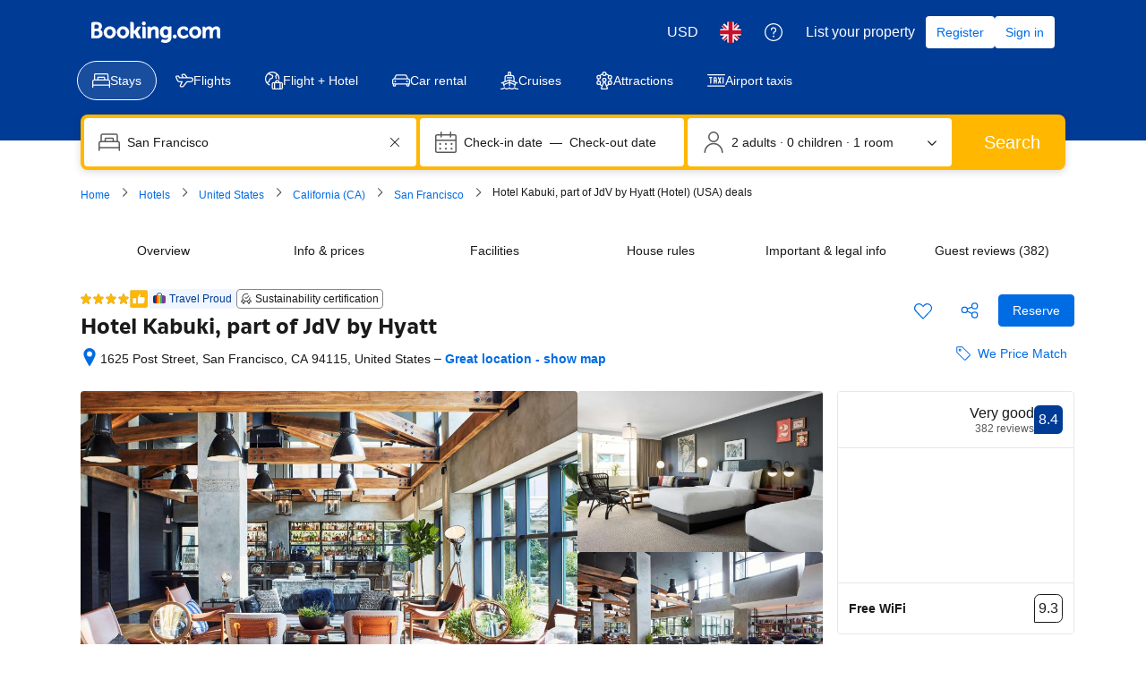

--- FILE ---
content_type: text/html; charset=UTF-8
request_url: https://www.booking.com/hotel/us/miyako.en-gb.html
body_size: 1822
content:
<!DOCTYPE html>
<html lang="en">
<head>
    <meta charset="utf-8">
    <meta name="viewport" content="width=device-width, initial-scale=1">
    <title></title>
    <style>
        body {
            font-family: "Arial";
        }
    </style>
    <script type="text/javascript">
    window.awsWafCookieDomainList = ['booking.com'];
    window.gokuProps = {
"key":"AQIDAHjcYu/GjX+QlghicBgQ/[base64]",
          "iv":"A6x+ZQCsqQAAC4Mk",
          "context":"[base64]/RUrntnVbgLPfiBsfvlAxWPWOW4dY2RMBTCgRfUnDYvQA5s7bjvAPvY4DiSVR0l+Tvlxmt8nU5oJADGTQF6amtHbXUHXREfToKDCTQi/KdFquL+5Csy+n+MhNHRy+CgF6tUlLXftz7UQoOw=="
};
    </script>
    <script src="https://d8c14d4960ca.337f8b16.us-east-2.token.awswaf.com/d8c14d4960ca/a18a4859af9c/f81f84a03d17/challenge.js"></script>
</head>
<body>
    <div id="challenge-container"></div>
    <script type="text/javascript">
        AwsWafIntegration.saveReferrer();
        AwsWafIntegration.checkForceRefresh().then((forceRefresh) => {
            if (forceRefresh) {
                AwsWafIntegration.forceRefreshToken().then(() => {
                    window.location.reload(true);
                });
            } else {
                AwsWafIntegration.getToken().then(() => {
                    window.location.reload(true);
                });
            }
        });
    </script>
    <noscript>
        <h1>JavaScript is disabled</h1>
        In order to continue, we need to verify that you're not a robot.
        This requires JavaScript. Enable JavaScript and then reload the page.
    </noscript>
</body>
</html>

--- FILE ---
content_type: text/css
request_url: https://cf.bstatic.com/psb/capla/static/css/2b8df162.fa8d5512.chunk.css
body_size: 327
content:
.ff410f42e9{font-size:var(--bui_font_strong_1_font-size);line-height:var(--bui_font_strong_1_line-height);font-weight:var(--bui_font_strong_1_font-weight);font-family:var(--bui_font_strong_1_font-family);margin:0 0 var(--bui_spacing_4x)}.b4f1fd1348{margin:0 0 var(--bui_spacing_4x)}.da7e3743cc p{margin:1em 0}
.ea0f7e1f49{border-radius:3px;border:1px solid var(--bui_color_border_alt);margin:var(--bui_spacing_4x) 0;max-width:640px}.b8433f263e{font-size:var(--bui_font_emphasized_2_font-size);line-height:var(--bui_font_emphasized_2_line-height);font-weight:var(--bui_font_emphasized_2_font-weight);font-family:var(--bui_font_emphasized_2_font-family);display:flex;align-items:center;padding:var(--bui_spacing_2x)}.be01ccc151{border-top:1px solid var(--bui_color_border_alt);padding:var(--bui_spacing_2x);display:flex;flex-direction:row;justify-content:flex-start;gap:var(--bui_spacing_6x)}.be01ccc151+.be01ccc151{border-top:none}.b0617a6c83{padding-left:var(--bui_spacing_1x)}.ebd0f188fe{flex:1}.c8da67cbcd{flex:1}.ea0108352e{color:var(--bui_color_constructive_foreground)}

/*# sourceMappingURL=https://istatic.booking.com/internal-static/capla/static/css/2b8df162.fa8d5512.chunk.css.map*/

--- FILE ---
content_type: text/css
request_url: https://cf.bstatic.com/psb/capla/static/css/e2f6b79f.09b4975c.chunk.css
body_size: 2438
content:
.e8e06b23a3{width:100%;height:100%}.e506c50938{position:absolute;bottom:var(--bui_spacing_2x);right:var(--bui_spacing_2x);color:var(--bui_color_content_on_color_background);z-index:var(--bui_z_index_1)}
.d7bd13e882{height:100%;width:33%}.fd950bce8b{height:calc(50% - var(--bui_spacing_2x))}.a1a94d3a86{height:calc(33% - var(--bui_spacing_2x))}
.b3e075df30{height:103px}.eacd9d5d9f{height:100%;position:relative;border-radius:var(--bui_border_radius_100)}.d06a157ad3{display:grid;background-color:#0006;position:absolute;left:0;right:0;top:0;bottom:0;align-content:center;text-align:center;cursor:pointer;border-radius:var(--bui_border_radius_100);pointer-events:none;z-index:11}
.bc733a7a78{height:-moz-fit-content;height:fit-content}
.d8ee407101{background-position:50%;background-size:cover;width:100%;height:100%}
.ee005c478a{display:flex;justify-content:center;align-items:center;width:100%;height:auto;min-width:100px;min-height:150px;background:var(--bui_color_background_alt);grid-column:span 2}.ee005c478a.f3c8e188d7{grid-column:span 2;grid-row:span 1}.ee005c478a.b3245d7ffc{grid-column:span 2;grid-row:span 2}.eed871f04d:hover{text-decoration:underline}.eabaa46881:hover .cbbf31807c{text-decoration:underline}.cbbf31807c{position:absolute;bottom:var(--bui_spacing_2x);right:var(--bui_spacing_2x);color:var(--bui_color_content_on_color_background);z-index:var(--bui_z_index_1)}.ee16684c3a{overflow:hidden;position:relative;padding:0;width:100%;height:100%;display:block;color:var(--bui_color_black);border-radius:var(--bui_border_radius_200);text-decoration:none;font-weight:400}.ee16684c3a>div{height:100%}.ee16684c3a:focus{outline:none}.ee16684c3a.be04b9f510,.ee16684c3a:focus{box-shadow:0 0 0 2px var(--bui_color_action_border)}.c82489851f{display:block;width:100%;height:100%;max-width:100%;max-height:100%;object-fit:cover;transition:all .2s ease}.ee16684c3a:focus .c82489851f,.ee16684c3a:hover .c82489851f{transform:scale(1.1)}.d317a45097{position:absolute;bottom:var(--bui_spacing_2x);right:var(--bui_spacing_2x);padding:var(--bui_spacing_1x);border-radius:var(--bui_border_radius_100);height:var(--bui_spacing_4x);text-align:center;background-color:var(--bui_color_white);z-index:1;transition:all .3s ease}.ee16684c3a:focus .d317a45097,.ee16684c3a:hover .d317a45097{opacity:0;bottom:-100px}.d5f49083ff{position:absolute;padding:var(--bui_spacing_3x);font-size:var(--bui_spacing_3x);line-height:18px;z-index:2;bottom:-100px;left:0;box-sizing:border-box;opacity:0;transition:all .2s ease}.ee16684c3a:focus .d5f49083ff,.ee16684c3a:hover .d5f49083ff{opacity:1;bottom:0}
.ca8a3121dd{display:grid;height:-moz-fit-content;height:fit-content;grid-template-columns:repeat(2,1fr);grid-auto-rows:minmax(auto,200px);gap:var(--bui_spacing_4x)}@media only screen and (min-width:480px){.ca8a3121dd{grid-template-columns:repeat(4,1fr)}}@media only screen and (min-width:960px){.ca8a3121dd{grid-template-columns:repeat(6,1fr)}}@media only screen and (min-width:1440px){.ca8a3121dd{grid-template-columns:repeat(8,1fr)}}@media only screen and (min-width:1920px){.ca8a3121dd{grid-template-columns:repeat(10,1fr)}}
.ff7f6af367{object-fit:cover;height:100%;width:100%}
.dc78524d4d{padding:var(--bui_spacing_4x);overflow-x:auto;position:relative}.a40adb09ae{width:100%}.bbf8c75dd8{display:block;width:112px}.e885043a86{box-sizing:border-box;height:70px;margin-bottom:var(--bui_spacing_1x);border-radius:var(--bui_border_radius_200);overflow:hidden}.a875a29fc8{white-space:nowrap;overflow:hidden;text-overflow:ellipsis}.dc78524d4d .b7e29aa1fe .a875a29fc8{color:var(--bui_color_action_foreground)}.e885043a86:focus,.e885043a86:hover,.dc78524d4d .b7e29aa1fe .e885043a86{border:2px solid var(--bui_color_action_border)}
.c3c8884060{flex-grow:1;max-height:130px}.e0db172886{flex-grow:1;overflow-y:auto;padding:var(--bui_spacing_4x)}.fa2d4877c3{margin:var(--bui_spacing_4x) 0}
.d984be65c6{display:inline}
.b84a059805{display:flex;justify-content:center;align-items:center;flex-direction:column}
.f9e0057e76{margin:auto;padding-inline:var(--bui_spacing_16x);display:flex;align-items:center;gap:var(--bui_spacing_2x);max-width:100%;overflow:hidden;box-sizing:border-box}.f9e0057e76 button:focus{box-shadow:none!important}.f9dda3f70e{opacity:.4}.f9e0057e76 button:hover .f9dda3f70e{opacity:.8;border:1px solid var(--bui_color_action_border)}.f9e0057e76 button:focus .f9dda3f70e{opacity:.8;border:3px solid var(--bui_color_action_border)}.ed292077eb{border:2px solid var(--bui_color_action_border);opacity:1!important}.d5aa105c92 img{will-change:transform;transition:transform .3s}.d5aa105c92 img:hover{transform:scale(1.05)}
.c69fd6ec1b{display:flex;justify-content:center;gap:var(--bui_spacing_4x)}.eebf7b1604{height:100%;align-items:center}.bb2e84a8b6{align-self:center;scale:1.2}.f2bdaad6a0{flex-grow:1;display:flex;justify-content:center;align-items:center}
.fd2facb266{display:flex;justify-content:space-between;max-height:100%;height:100vh}.fd2facb266,.fd2facb266 *{box-sizing:border-box}.c640ff6353{width:100%;max-width:1600px;height:100%;padding:var(--bui_spacing_4x);display:grid;gap:var(--bui_spacing_2x);grid-template-rows:1fr auto auto;margin:auto;margin-inline:auto}.ffa578936a{min-height:0;width:100%}.cae9d628e9{display:inline-flex;width:100%;height:100%;flex-direction:column;justify-content:center;align-items:center;max-height:100%;gap:var(--bui_spacing_2x)}.a3f30ca2ef{min-height:0;display:inline-flex;flex-direction:column;align-items:center}.a569c58a0c{min-height:100px;min-width:100px}.b392e5b1cf{display:block;margin:auto;min-height:100px;max-height:100%;max-width:100%;height:100%;width:100%;border-radius:var(--bui_border_radius_200)}.b66836a405{position:absolute;z-index:1;top:var(--bui_spacing_4x);left:var(--bui_spacing_4x)}
.bf2e1240df{height:100%}
.b4d7b8aa77{display:flex;flex-direction:column;overflow:auto;height:100%}
.d96a4619c0{display:inline-flex;align-items:center;gap:var(--bui_spacing_1x)}
.efd2e59363{display:flex;flex-direction:row;align-items:flex-start}.c3518b180d{flex-shrink:1;padding-top:var(--bui_spacing_half)}.f05ac105fa{width:var(--bui_spacing_2x);flex-shrink:0}.ea9fc823c1{flex-grow:1;line-height:1}
.fd9fcb8e68{display:flex;justify-content:flex-end}.e9a4c2bbcf{display:flex;gap:var(--bui_spacing_4x);height:100%}.f0a92fcb0d{justify-content:flex-end}.a3eab358fb{display:inline-flex;gap:var(--bui_spacing_1x);flex-direction:column}.fa0a13c8c1{display:inline-flex;align-self:flex-end}.e606856c85{margin-top:1px}
.d7f35c35e5{margin-bottom:var(--bui_spacing_2x)}.ae471b537a{display:flex;flex-direction:column;align-items:stretch;gap:var(--bui_spacing_4x)}
.b8d1620349{width:var(--bui_spacing_3x);vertical-align:middle}.d838fb5f41{display:inline-block;vertical-align:middle}.aea5eccb71{margin-left:var(--bui_spacing_1x)}.a787c7cca4{margin-right:var(--bui_spacing_2x);color:var(--bui_color_foreground)}
.a9ee5f248d{margin-top:2px}
[dir=rtl] .cdfaba8937{direction:rtl;text-align:right}[dir=rtl] .a17eaf5728{direction:ltr;text-align:left}
.d14152e7c3{white-space:pre-line;word-break:break-word}
.e63bbe12f7{padding-bottom:var(--bui_spacing_2x)}.b018210dd3{padding-top:var(--bui_spacing_4x)}.f0d098c327{margin:0 calc(var(--bui_spacing_4x) * -1) 0}
.c5cc1e7f68{position:absolute;inset-block-end:0;inset-inline-start:0;inset-inline-end:0;inset-block-start:71px;overflow-x:hidden}.f2d941e62a{padding:var(--bui_spacing_4x) var(--bui_spacing_4x) 0}.b4182b9b5e{margin:0 var(--bui_spacing_4x) 0}.b8e55fc92d{margin-block-end:var(--bui_spacing_6x)}.d0fe5a254d{padding-block-end:var(--bui_spacing_4x)}.a22d6f8189{margin-block-start:var(--bui_spacing_4x)}
.dad76e595b{height:calc(100vh);padding:var(--bui_spacing_4x)}.c13ab6e2cc{display:grid;grid-template-columns:auto;grid-template-rows:fit-content(50px) auto;grid-template-areas:"header" "view"}.c4967eaf13{grid-template-columns:auto 280px;grid-template-rows:61px auto;grid-template-areas:"header header" "view reviews"}.d715b4c43c{grid-area:header;width:100%;text-align:center}.c4d1a00655{height:100%}.b2bbe14e51{padding:0 var(--bui_spacing_4x)}.e6c3bfe0ab>span{padding-inline-end:var(--bui_spacing_1x)}.b6a5ebb5e1{display:none}.f5b77dfdc4{display:inline-block;inset-block-start:var(--bui_spacing_2x);inset-block-end:var(--bui_spacing_2x);position:relative}.b221e13efa{grid-area:view;overflow:auto;border-block-start:1px solid var(--bui_color_border_alt);border-inline-end:1px solid var(--bui_color_border_alt);max-height:calc(100vh - 62px - var(--bui_spacing_8x))}.ca88dcb594{height:100%}.d7400d9a31{display:none}.e0f457df48{grid-area:reviews;position:relative;border-block-start:1px solid var(--bui_color_border_alt)}.cb0ffc2331{box-shadow:0 2px 4px #0000000d;border-block-end:1px solid var(--bui_color_border_alt);padding:var(--bui_spacing_4x)}

/*# sourceMappingURL=https://istatic.booking.com/internal-static/capla/static/css/e2f6b79f.09b4975c.chunk.css.map*/

--- FILE ---
content_type: text/javascript
request_url: https://cf.bstatic.com/psb/capla/static/js/6d60dfbd.001b58bd.chunk.js
body_size: 544
content:
"use strict";(self["b-property-web-property-page__LOADABLE_LOADED_CHUNKS__"]=self["b-property-web-property-page__LOADABLE_LOADED_CHUNKS__"]||[]).push([["6d60dfbd"],{e04cc59e:(a,e,l)=>{l.r(e),l.d(e,{default:()=>h});var t=l("ead71eb0");const h=function(){return t.createElement("svg",{xmlns:"http://www.w3.org/2000/svg",viewBox:"0 0 24 24",width:"50px"},t.createElement("path",{d:"M21.75 5.25a2.25 2.25 0 1 1-4.5 0 2.25 2.25 0 0 1 4.5 0m1.5 0a3.75 3.75 0 1 0-7.5 0 3.75 3.75 0 0 0 7.5 0m-6.182 15.093.188 1.5A.75.75 0 0 0 18 22.5h3a.75.75 0 0 0 .744-.657l.75-6-.744.657h1.5a.75.75 0 0 0 .75-.75V13.5a4.5 4.5 0 0 0-7.2-3.6.75.75 0 1 0 .9 1.2 3 3 0 0 1 4.8 2.4v2.25l.75-.75h-1.5a.75.75 0 0 0-.744.657l-.75 6L21 21h-3l.744.657-.188-1.5a.75.75 0 0 0-1.488.186M6.75 5.25a2.25 2.25 0 1 1-4.5 0 2.25 2.25 0 0 1 4.5 0m1.5 0a3.75 3.75 0 1 0-7.5 0 3.75 3.75 0 0 0 7.5 0M5.444 20.157l-.188 1.5L6 21H3l.744.657-.75-6A.75.75 0 0 0 2.25 15H.75l.75.75V13.5a3 3 0 0 1 4.8-2.4.75.75 0 1 0 .9-1.2A4.5 4.5 0 0 0 0 13.5v2.25c0 .414.336.75.75.75h1.5l-.744-.657.75 6A.75.75 0 0 0 3 22.5h3a.75.75 0 0 0 .744-.657l.188-1.5a.75.75 0 0 0-1.488-.186M13.5 9a1.5 1.5 0 1 1-3 0 1.5 1.5 0 0 1 3 0M15 9a3 3 0 1 0-6 0 3 3 0 0 0 6 0m-3 3a4.5 4.5 0 0 0-4.5 4.5v.75c0 .414.336.75.75.75h1.5l-.74-.627.75 4.5a.75.75 0 0 0 .74.627H12a.75.75 0 0 0 0-1.5h-1.5l.74.627-.75-4.5a.75.75 0 0 0-.74-.627h-1.5l.75.75v-.75a3 3 0 0 1 3-3 .75.75 0 0 0 0-1.5m0 1.5a3 3 0 0 1 3 3v.75l.75-.75h-1.5a.75.75 0 0 0-.74.627l-.75 4.5.74-.627H12a.75.75 0 0 0 0 1.5h1.5a.75.75 0 0 0 .74-.627l.75-4.5-.74.627h1.5a.75.75 0 0 0 .75-.75v-.75A4.5 4.5 0 0 0 12 12a.75.75 0 0 0 0 1.5"}))}}}]);
//# sourceMappingURL=https://istatic.booking.com/internal-static/capla/static/js/6d60dfbd.001b58bd.chunk.js.map